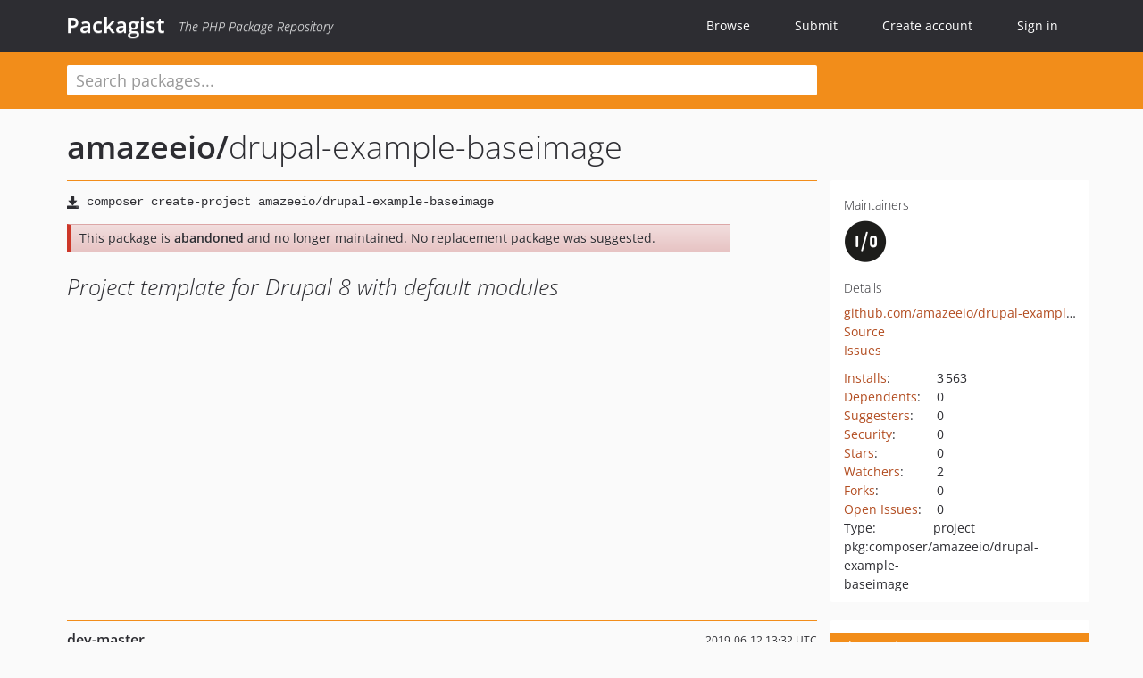

--- FILE ---
content_type: text/html; charset=UTF-8
request_url: https://packagist.org/packages/amazeeio/drupal-example-baseimage
body_size: 7071
content:
<!DOCTYPE html>
<html>
    <head>
        <meta charset="UTF-8" />

        <title>amazeeio/drupal-example-baseimage - Packagist</title>
        <meta name="description" content="Project template for Drupal 8 with default modules" />
        <meta name="author" content="Jordi Boggiano" />
            <link rel="canonical" href="https://packagist.org/packages/amazeeio/drupal-example-baseimage" />

        <meta name="viewport" content="width=device-width, initial-scale=1.0" />

        <link rel="shortcut icon" href="/favicon.ico?v=1763548705" />

        <link rel="stylesheet" href="/build/app.css?v=1763548705" />
        
            <link rel="alternate" type="application/rss+xml" title="New Releases - amazeeio/drupal-example-baseimage" href="https://packagist.org/feeds/package.amazeeio/drupal-example-baseimage.rss" />
    <link rel="alternate" type="application/rss+xml" title="New Releases - amazeeio" href="https://packagist.org/feeds/vendor.amazeeio.rss" />
            <link rel="alternate" type="application/rss+xml" title="Newly Submitted Packages - Packagist" href="https://packagist.org/feeds/packages.rss" />
        <link rel="alternate" type="application/rss+xml" title="New Releases - Packagist" href="https://packagist.org/feeds/releases.rss" />
        

        <link rel="search" type="application/opensearchdescription+xml" href="/search.osd?v=1763548705" title="Packagist" />

        <script nonce="KCKxx9VEpZFyldmsltVY4A==">
            var onloadRecaptchaCallback = function() {
                document.querySelectorAll('.recaptcha-protected').forEach((el) => {
                    el.closest('form').querySelectorAll('button, input[type="submit"]').forEach((submit) => {
                        grecaptcha.render(submit, {
                            'sitekey' : '6LfKiPoUAAAAAGlKWkhEEx7X8muIVYy6oA0GNdX0',
                            'callback' : function (token) {
                                submit.form.submit();
                            }
                        });
                    })
                });
            };
        </script>
        
            <link rel="stylesheet" href="/css/github/markdown.css?v=1763548705">
        </head>
    <body>
    <section class="wrap">
        <header class="navbar-wrapper navbar-fixed-top">
                        <nav class="container">
                <div class="navbar" role="navigation">
                    <div class="navbar-header">
                        <button type="button" class="navbar-toggle" data-toggle="collapse" data-target=".navbar-collapse">
                            <span class="sr-only">Toggle navigation</span>
                            <span class="icon-bar"></span>
                            <span class="icon-bar"></span>
                            <span class="icon-bar"></span>
                        </button>
                        <h1 class="navbar-brand"><a href="/">Packagist</a> <em class="hidden-sm hidden-xs">The PHP Package Repository</em></h1>
                    </div>

                    <div class="collapse navbar-collapse">
                        <ul class="nav navbar-nav">
                            <li>
                                <a href="/explore/">Browse</a>
                            </li>
                            <li>
                                <a href="/packages/submit">Submit</a>
                            </li>                            <li>
                                <a href="/register/">Create account</a>
                            </li>
                            <li class="nav-user">
                                <section class="nav-user-signin">
                                    <a href="/login/">Sign in</a>

                                    <section class="signin-box">
                                        <form action="/login/" method="POST" id="nav_login">
                                            <div class="input-group">
                                                <input class="form-control" type="text" id="_username" name="_username" placeholder="Username / Email">
                                                <span class="input-group-addon"><span class="icon-user"></span></span>
                                            </div>
                                            <div class="input-group">
                                                <input class="form-control" type="password" id="_password" name="_password" placeholder="Password">
                                                <span class="input-group-addon"><span class="icon-lock"></span></span>
                                            </div>

                                            <div class="checkbox">
                                                <label for="_remember_me">
                                                    <input type="checkbox" id="_remember_me" name="_remember_me" value="on" checked="checked" /> Remember me
                                                </label>
                                            </div>
                                            <div class="signin-box-buttons">
                                                <a href="/login/github" class="pull-right btn btn-primary btn-github"><span class="icon-github"></span>Use Github</a>
                                                <button type="submit" class="btn btn-success" id="_submit_mini" name="_submit">Log in</button>
                                            </div>
                                        </form>

                                        <div class="signin-box-register">
                                            <a href="/register/">No account yet? Create one now!</a>
                                        </div>
                                    </section>
                                </section>
                            </li>                        </ul>
                    </div>
                </div>
            </nav>
        </header>

        <section class="wrapper wrapper-search">
    <div class="container ">
        <form name="search_query" method="get" action="/search/" id="search-form" autocomplete="off">
            <div class="sortable row">
                <div class="col-xs-12 js-search-field-wrapper col-md-9">
                                                            <input type="search" id="search_query_query" name="query" required="required" autocomplete="off" placeholder="Search packages..." tabindex="1" class=" form-control" value="" />
                </div>
            </div>
        </form>    </div>
</section>


                
        
        <section class="wrapper">
            <section class="container content" role="main">
                                    <div id="search-container" class="hidden">
                        <div class="row">
                            <div class="search-list col-md-9"></div>

                            <div class="search-facets col-md-3">
                                <div class="search-facets-active-filters"></div>
                                <div class="search-facets-type"></div>
                                <div class="search-facets-tags"></div>
                            </div>
                        </div>

                        <div class="row">
                            <div class="col-md-9">
                                <div id="powered-by">
                                    Search by <a href="https://www.algolia.com/"><img src="/img/algolia-logo-light.svg?v=1763548705"></a>
                                </div>
                                <div id="pagination-container">
                                    <div class="pagination"></div>
                                </div>
                            </div>
                        </div>
                    </div>
                
                    <div class="row" id="view-package-page">
        <div class="col-xs-12 package">
            <div class="package-header">

                <div class="row">
                    <div class="col-md-9">
                        <h2 class="title">
                                                        <a href="/packages/amazeeio/">amazeeio<span class="hidden"> </span>/</a><span class="hidden"> </span>drupal-example-baseimage
                        </h2>
                    </div>
                </div>
            </div>

            <div class="row">
                <div class="col-md-8">
                    <p class="requireme"><i class="glyphicon glyphicon-save"></i> <input type="text" readonly="readonly" value="composer create-project amazeeio/drupal-example-baseimage" /></p>

                    
                                            <div class="alert alert-danger">
                            This package is <strong>abandoned</strong> and no longer maintained.
                                                            No replacement package was suggested.
                                                                                    </div>
                                        
                    
                    <p class="description">Project template for Drupal 8 with default modules</p>

                                                        </div>

                <div class="col-md-offset-1 col-md-3">
                    <div class="row package-aside">
                        <div class="details col-xs-12 col-sm-6 col-md-12">
                            <h5>Maintainers</h5>
                            <p class="maintainers">
                                <a href="/users/amazeeio/"><img width="48" height="48" title="amazeeio" src="https://www.gravatar.com/avatar/f7e53a12a16b6d51d24db4fcdc219f63870874a0c430634eb300e32ad38db559?s=48&amp;d=identicon" srcset="https://www.gravatar.com/avatar/f7e53a12a16b6d51d24db4fcdc219f63870874a0c430634eb300e32ad38db559?s=96&amp;d=identicon 2x"></a>
                                                                                                                            </p>

                            <h5>Details</h5>
                                                        <p class="canonical">
                                <a href="https://github.com/amazeeio/drupal-example-baseimage" title="Canonical Repository URL">github.com/amazeeio/drupal-example-baseimage</a>
                            </p>

                                                                                        <p><a rel="nofollow noopener external noindex ugc" href="https://github.com/amazeeio/drupal-example-baseimage/tree/master">Source</a></p>
                                                                                        <p><a rel="nofollow noopener external noindex ugc" href="https://github.com/amazeeio/drupal-example-baseimage/issues">Issues</a></p>
                                                                                                                                                                                                                            </div>

                        
                        <div class="facts col-xs-12 col-sm-6 col-md-12">
                            <p>
                                <span>
                                    <a href="/packages/amazeeio/drupal-example-baseimage/stats" rel="nofollow">Installs</a>:
                                </span>
                                3&#8201;563                            </p>
                                                            <p>
                                    <span>
                                        <a href="/packages/amazeeio/drupal-example-baseimage/dependents?order_by=downloads" rel="nofollow">Dependents</a>:
                                    </span>
                                    0
                                </p>
                                                                                        <p>
                                    <span>
                                        <a href="/packages/amazeeio/drupal-example-baseimage/suggesters" rel="nofollow">Suggesters</a>:
                                    </span>
                                    0
                                </p>
                                                                                        <p>
                                    <span>
                                        <a href="/packages/amazeeio/drupal-example-baseimage/advisories" rel="nofollow">Security</a>:
                                    </span>
                                    0
                                </p>
                                                                                        <p>
                                    <span>
                                        <a href="https://github.com/amazeeio/drupal-example-baseimage/stargazers">Stars</a>:
                                    </span>
                                    0
                                </p>
                                                                                        <p>
                                    <span>
                                        <a href="https://github.com/amazeeio/drupal-example-baseimage/watchers">Watchers</a>:
                                    </span> 2
                                </p>
                                                                                        <p>
                                    <span>
                                        <a href="https://github.com/amazeeio/drupal-example-baseimage/forks">Forks</a>:
                                    </span>
                                    0
                                </p>
                                                                                        <p>
                                    <span>
                                        <a rel="nofollow noopener external noindex ugc" href="https://github.com/amazeeio/drupal-example-baseimage/issues">Open Issues</a>:
                                    </span>
                                    0
                                </p>
                                                                                                                    <p><span>Type:</span>project</p>
                                                                                    <p><span title="PURL / Package-URL">pkg:composer/amazeeio/drupal-example-baseimage</span></p>
                        </div>
                    </div>
                </div>
            </div>

            
                            <div class="row versions-section">
                    <div class="version-details col-md-9">
                                                    <div class="title">
    <span class="version-number">dev-master</span>

    <span class="release-date">2019-06-12 13:32 UTC</span>
</div>

<div class="clearfix package-links">
            <div class="row">
                            <div class="clearfix visible-sm-block"></div>                <div class="clearfix visible-md-block visible-lg-block"></div>                <div class="requires col-sm-6 col-md-4 ">
                    <p class="link-type">Requires</p>
                                            <ul><li><a href="/packages/composer/installers">composer/installers</a>: ^1.2</li><li><a href="/packages/cweagans/composer-patches">cweagans/composer-patches</a>: ~1.0</li><li><a href="/packages/drupal-composer/drupal-scaffold">drupal-composer/drupal-scaffold</a>: ^2.2</li><li>drupal/config_installer: 1.x-dev</li><li><a href="/packages/drupal/console">drupal/console</a>: ~1.0</li><li><a href="/packages/drupal/core">drupal/core</a>: ~8.0</li><li>drupal/poll: 1.2</li><li>drupal/purge: ^3.0</li><li>drupal/redis: ^1.0</li><li>drupal/search_api: ^1.6</li><li>drupal/search_api_solr: ^1.2</li><li>drupal/varnish_purge: ^1.10</li><li><a href="/packages/drush/drush">drush/drush</a>: ~8.0</li></ul>
                                    </div>
                                                            <div class="devRequires col-sm-6 col-md-4 ">
                    <p class="link-type">Requires (Dev)</p>
                                            <ul><li><a href="/packages/behat/mink">behat/mink</a>: ~1.7</li><li><a href="/packages/behat/mink-goutte-driver">behat/mink-goutte-driver</a>: ~1.2</li><li><a href="/packages/jcalderonzumba/gastonjs">jcalderonzumba/gastonjs</a>: ~1.0.2</li><li><a href="/packages/jcalderonzumba/mink-phantomjs-driver">jcalderonzumba/mink-phantomjs-driver</a>: ~0.3.1</li><li><a href="/packages/mikey179/vfsstream">mikey179/vfsstream</a>: ~1.2</li><li><a href="/packages/phpunit/phpunit">phpunit/phpunit</a>: ~4.8</li><li><a href="/packages/symfony/css-selector">symfony/css-selector</a>: ~2.8</li></ul>
                                    </div>
                            <div class="clearfix visible-sm-block"></div>                                <div class="suggests col-sm-6 col-md-4 hidden-xs">
                    <p class="link-type">Suggests</p>
                                            <p class="no-links">None</p>
                                    </div>
                                            <div class="clearfix visible-md-block visible-lg-block"></div>                <div class="provides col-sm-6 col-md-4 hidden-xs">
                    <p class="link-type">Provides</p>
                                            <p class="no-links">None</p>
                                    </div>
                            <div class="clearfix visible-sm-block"></div>                                <div class="conflicts col-sm-6 col-md-4 ">
                    <p class="link-type">Conflicts</p>
                                            <ul><li><a href="/packages/drupal/drupal">drupal/drupal</a>: *</li></ul>
                                    </div>
                                                            <div class="replaces col-sm-6 col-md-4 hidden-xs">
                    <p class="link-type">Replaces</p>
                                            <p class="no-links">None</p>
                                    </div>
                    </div>
    </div>

<div class="metadata">
    <p class="license"><i class="glyphicon glyphicon-copyright-mark" title="License"></i> GPL-2.0+ <span class="source-reference"><i class="glyphicon glyphicon-bookmark" title="Source Reference"></i> 4378134f51ee41a278631bed4af2e068dfdb9736</span></p>

            <i class="glyphicon glyphicon-user" title="Authors"></i>
        <ul class="authors">
                            <li>amazee.io</li>
                    </ul>
    
    </div>

                                            </div>
                    <div class="col-md-3 no-padding">
                        <div class="package-aside versions-wrapper">
    <ul class="versions">
                                <li class="details-toggler version last open" data-version-id="dev-master" data-load-more="/versions/4232434.json">
                <a rel="nofollow noindex" href="#dev-master" class="version-number">dev-master</a>

                
                            </li>
            </ul>
    <div class="hidden versions-expander">
        <i class="glyphicon glyphicon-chevron-down"></i>
    </div>
</div>

    <div class="last-update">
                    <p class="auto-update-success">This package is auto-updated.</p>
                <p>Last update: 2024-08-13 01:41:51 UTC </p>
            </div>
                    </div>
                </div>
            
                            <hr class="clearfix">
                <div class="readme markdown-body">
                    <h1>README</h1>
                    <a id="user-content-modular-dockerized-drupal-distribution-and-build-pipeline-from-jenkins" class="anchor" href="#user-content-modular-dockerized-drupal-distribution-and-build-pipeline-from-jenkins" rel="nofollow noindex noopener external ugc"></a>
<h1 class="heading-element">Composer template for Drupal projects hosted on amazee.io</h1><a id="user-content-composer-template-for-drupal-projects-hosted-on-amazeeio" class="anchor" href="#user-content-composer-template-for-drupal-projects-hosted-on-amazeeio" rel="nofollow noindex noopener external ugc"></a>
<p>This project template should provide a kickstart for managing your site
dependencies with <a href="https://getcomposer.org/" rel="nofollow noindex noopener external ugc">Composer</a>. It is based on the <a href="https://github.com/drupal-composer/drupal-project" rel="nofollow noindex noopener external ugc">original Drupal Composer Template</a>, but includes everything necessary to run on amazee.io (either the local development environment or on amazee.io servers.)</p>
<h2 class="heading-element">Requirements</h2><a id="user-content-requirements" class="anchor" href="#user-content-requirements" rel="nofollow noindex noopener external ugc"></a>
<ul>
<li><a href="https://docs.docker.com/install/" rel="nofollow noindex noopener external ugc">docker</a>.</li>
<li><a href="https://docs.amazee.io/local_docker_development/pygmy.html" rel="nofollow noindex noopener external ugc">pygmy</a> <code>gem install pygmy</code> (you might need sudo for this depending on your ruby configuration)</li>
</ul>
<h2 class="heading-element">Local environment setup</h2><a id="user-content-local-environment-setup" class="anchor" href="#user-content-local-environment-setup" rel="nofollow noindex noopener external ugc"></a>
<ol>
<li>Checkout project repo and confirm the path is in docker&#039;s file sharing config - <a href="https://docs.docker.com/docker-for-mac/#file-sharing" rel="nofollow noindex noopener external ugc">https://docs.docker.com/docker-for-mac/#file-sharing</a></li>
</ol>
<pre class="notranslate"><code>git clone https://github.com/amazeeio/drupal-example.git drupal8-lagoon &amp;&amp; cd $_
</code></pre>
<ol>
<li>
<p>Make sure you don&#039;t have anything running on port 80 on the host machine (like a web server) then run <code>pygmy up</code></p>
</li>
<li>
<p>Build and start the build images</p>
</li>
</ol>
<pre class="notranslate"><code>docker-compose up -d
docker-compose exec cli composer install
</code></pre>
<ol>
<li>Visit the new site &#64; <code>http://drupal-example.docker.amazee.io</code></li>
</ol>
<ul>
<li>If any steps fail you&#039;re safe to rerun from any point,
starting again from the beginning will just reconfirm the changes.</li>
</ul>
<h2 class="heading-element">What does the template do?</h2><a id="user-content-what-does-the-template-do" class="anchor" href="#user-content-what-does-the-template-do" rel="nofollow noindex noopener external ugc"></a>
<p>When installing the given <code>composer.json</code> some tasks are taken care of:</p>
<ul>
<li>Drupal will be installed in the <code>web</code>-directory.</li>
<li>Autoloader is implemented to use the generated composer autoloader in <code>vendor/autoload.php</code>,
instead of the one provided by Drupal (<code>web/vendor/autoload.php</code>).</li>
<li>Modules (packages of type <code>drupal-module</code>) will be placed in <code>web/modules/contrib/</code></li>
<li>Themes (packages of type <code>drupal-theme</code>) will be placed in <code>web/themes/contrib/</code></li>
<li>Profiles (packages of type <code>drupal-profile</code>) will be placed in <code>web/profiles/contrib/</code></li>
<li>Creates the <code>web/sites/default/files</code>-directory.</li>
<li>Latest version of drush is installed locally for use at <code>vendor/bin/drush</code>.</li>
<li>Latest version of <a href="http://www.drupalconsole.com" rel="nofollow noindex noopener external ugc">Drupal Console</a> is installed locally for use at <code>vendor/bin/drupal</code>.</li>
</ul>
<h2 class="heading-element">Updating Drupal Core</h2><a id="user-content-updating-drupal-core" class="anchor" href="#user-content-updating-drupal-core" rel="nofollow noindex noopener external ugc"></a>
<p>This project will attempt to keep all of your Drupal Core files up-to-date; the
project <a href="https://github.com/drupal-composer/drupal-scaffold" rel="nofollow noindex noopener external ugc">drupal-composer/drupal-scaffold</a>
is used to ensure that your scaffold files are updated every time drupal/core is
updated. If you customize any of the &#34;scaffolding&#34; files (commonly .htaccess),
you may need to merge conflicts if any of your modified files are updated in a
new release of Drupal core.</p>
<p>Follow the steps below to update your core files.</p>
<ol>
<li>Run <code>composer update drupal/core --with-dependencies</code> to update Drupal Core and its dependencies.</li>
<li>Run <code>git diff</code> to determine if any of the scaffolding files have changed.
Review the files for any changes and restore any customizations to
<code>.htaccess</code> or <code>robots.txt</code>.</li>
<li>Commit everything all together in a single commit, so <code>web</code> will remain in
sync with the <code>core</code> when checking out branches or running <code>git bisect</code>.</li>
<li>In the event that there are non-trivial conflicts in step 2, you may wish
to perform these steps on a separate branch, and use <code>git merge</code> to combine the
updated core files with your customized files. This facilitates the use
of a <a href="http://www.gitshah.com/2010/12/how-to-setup-kdiff-as-diff-tool-for-git.html" rel="nofollow noindex noopener external ugc">three-way merge tool such as kdiff3</a>. This setup is not necessary if your changes are simple;
keeping all of your modifications at the beginning or end of the file is a
good strategy to keep merges easy.</li>
</ol>
<h2 class="heading-element">FAQ</h2><a id="user-content-faq" class="anchor" href="#user-content-faq" rel="nofollow noindex noopener external ugc"></a>
<h3 class="heading-element">Should I commit the contrib modules I download?</h3><a id="user-content-should-i-commit-the-contrib-modules-i-download" class="anchor" href="#user-content-should-i-commit-the-contrib-modules-i-download" rel="nofollow noindex noopener external ugc"></a>
<p>Composer recommends <strong>no</strong>. They provide <a href="https://getcomposer.org/doc/faqs/should-i-commit-the-dependencies-in-my-vendor-directory.md" rel="nofollow noindex noopener external ugc">argumentation against but also
workarounds if a project decides to do it anyway</a>.</p>
<h3 class="heading-element">Should I commit the scaffolding files?</h3><a id="user-content-should-i-commit-the-scaffolding-files" class="anchor" href="#user-content-should-i-commit-the-scaffolding-files" rel="nofollow noindex noopener external ugc"></a>
<p>The <a href="https://github.com/drupal-composer/drupal-scaffold" rel="nofollow noindex noopener external ugc">drupal-scaffold</a> plugin can download the scaffold files (like
index.php, update.php, …) to the web/ directory of your project. If you have not customized those files you could choose
to not check them into your version control system (e.g. git). If that is the case for your project it might be
convenient to automatically run the drupal-scaffold plugin after every install or update of your project. You can
achieve that by registering <code>&#64;drupal-scaffold</code> as a post-install and post-update command in your composer.json:</p>
<pre><span class="pl-ent">&#34;scripts&#34;</span>: {
    <span class="pl-ent">&#34;drupal-scaffold&#34;</span>: <span class="pl-s"><span class="pl-pds">&#34;</span>DrupalComposer<span class="pl-cce">\\</span>DrupalScaffold<span class="pl-cce">\\</span>Plugin::scaffold<span class="pl-pds">&#34;</span></span>,
    <span class="pl-ent">&#34;post-install-cmd&#34;</span>: [
        <span class="pl-s"><span class="pl-pds">&#34;</span>&#64;drupal-scaffold<span class="pl-pds">&#34;</span></span>,
        <span class="pl-s"><span class="pl-pds">&#34;</span>...<span class="pl-pds">&#34;</span></span>
    ],
    <span class="pl-ent">&#34;post-update-cmd&#34;</span>: [
        <span class="pl-s"><span class="pl-pds">&#34;</span>&#64;drupal-scaffold<span class="pl-pds">&#34;</span></span>,
        <span class="pl-s"><span class="pl-pds">&#34;</span>...<span class="pl-pds">&#34;</span></span>
    ]
},</pre>
<h3 class="heading-element">How can I apply patches to downloaded modules?</h3><a id="user-content-how-can-i-apply-patches-to-downloaded-modules" class="anchor" href="#user-content-how-can-i-apply-patches-to-downloaded-modules" rel="nofollow noindex noopener external ugc"></a>
<p>If you need to apply patches (depending on the project being modified, a pull
request is often a better solution), you can do so with the
<a href="https://github.com/cweagans/composer-patches" rel="nofollow noindex noopener external ugc">composer-patches</a> plugin.</p>
<p>To add a patch to drupal module foobar insert the patches section in the extra
section of composer.json:</p>
<pre><span class="pl-ent">&#34;extra&#34;</span>: {
    <span class="pl-ent">&#34;patches&#34;</span>: {
        <span class="pl-ent">&#34;drupal/foobar&#34;</span>: {
            <span class="pl-ent">&#34;Patch description&#34;</span>: <span class="pl-s"><span class="pl-pds">&#34;</span>URL to patch<span class="pl-pds">&#34;</span></span>
        }
    }
}</pre>
<h1 class="heading-element">denpal</h1><a id="user-content-denpal" class="anchor" href="#user-content-denpal" rel="nofollow noindex noopener external ugc"></a>

                </div>
                    </div>
    </div>
            </section>
        </section>
    </section>

        <footer class="wrapper-footer">
            <nav class="container">
                <div class="row">
                    <ul class="social col-xs-7 col-sm-4 col-md-2 pull-right">
                        <li><a href="http://github.com/composer/packagist" title="GitHub"><span class="icon-github"></span></a></li>
                        <li><a href="https://x.com/packagist" title="Follow @packagist"><span class="icon-twitter"></span></a></li>
                        <li><a href="mailto:contact@packagist.org" title="Contact"><span class="icon-mail"></span></a></li>
                    </ul>

                    <ul class="col-xs-4 col-sm-4 col-md-2">
                        <li><a href="/about">About Packagist</a></li>
                        <li><a href="/feeds/" rel="nofollow">Atom/RSS Feeds</a></li>
                    </ul>

                    <div class="clearfix visible-xs-block"></div>

                    <ul class="col-xs-3 col-sm-4 col-md-2">
                        <li><a href="/statistics" rel="nofollow">Statistics</a></li>
                        <li><a href="/explore/">Browse Packages</a></li>
                    </ul>

                    <div class="clearfix visible-xs-block visible-sm-block"></div>

                    <ul class="col-xs-3 col-sm-4 col-md-2">
                        <li><a href="/apidoc">API</a></li>
                        <li><a href="/mirrors">Mirrors</a></li>
                    </ul>

                    <div class="clearfix visible-xs-block"></div>

                    <ul class="col-xs-3 col-sm-4 col-md-2">
                        <li><a href="https://status.packagist.org/">Status</a></li>
                        <li><a href="https://p.datadoghq.com/sb/x98w56x71erzshui-4a54c45f82bacc991e83302548934b6a">Dashboard</a></li>
                    </ul>
                </div>

                <div class="row sponsor">
                    <p class="col-xs-12 col-md-6">Maintenance and hosting provided by <a href="https://packagist.com/"><img alt="Private Packagist" src="/img/private-packagist.svg?v=1763548705" /></a></p>
                    <p class="col-xs-12 col-md-6">Bandwidth and CDN provided by <a href="https://bunny.net/"><img alt="Bunny.net" src="/img/bunny-net.svg?v=1763548705" /></a></p>
                    <p class="col-xs-12 col-md-6">Monitoring provided by <a href="https://datadog.com/"><img alt="Datadog" src="/img/datadog-light.png?v=1763548705" /></a></p>
                    <p class="col-xs-12 col-md-6"><a href="/sponsor/">Sponsor Packagist.org &amp; Composer</a></p>
                </div>
            </nav>
        </footer>

        <script nonce="KCKxx9VEpZFyldmsltVY4A==">
            var algoliaConfig = {"app_id":"M58222SH95","search_key":"5ae4d03c98685bd7364c2e0fd819af05","index_name":"packagist"};
                        window.process = {
                env: { DEBUG: undefined },
            };
        </script>
        
        <script nonce="KCKxx9VEpZFyldmsltVY4A==" src="/build/app.js?v=1763548705"></script>

            </body>
</html>
